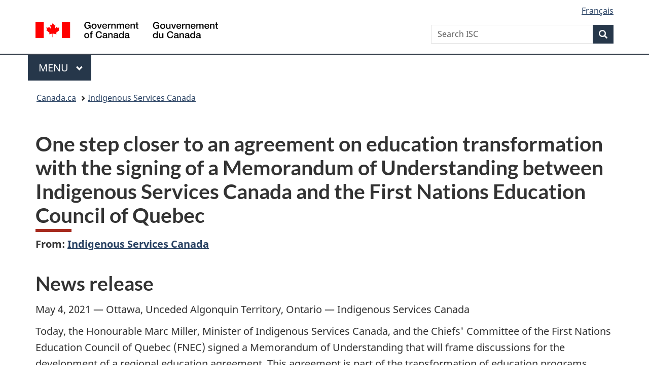

--- FILE ---
content_type: text/html;charset=utf-8
request_url: https://www.canada.ca/en/indigenous-services-canada/news/2021/05/one-step-closer-to-an-agreement-on-education-transformation-with-the-signing-of-a-memorandum-of-understanding-between-indigenous-services-canada-an.html
body_size: 9318
content:
<!doctype html>

<!--[if lt IE 9]>
<html class="no-js lt-ie9" dir="ltr" lang="en" xmlns="http://www.w3.org/1999/xhtml">
<![endif]-->
<!--[if gt IE 8]><!-->
<html class="no-js" dir="ltr" lang="en" xmlns="http://www.w3.org/1999/xhtml">
<!--<![endif]-->
<head>
    
<meta http-equiv="X-UA-Compatible" content="IE=edge"/>
<meta charset="utf-8"/>
<title>One step closer to an agreement on education transformation with the signing of a Memorandum of Understanding between Indigenous Services Canada and the First Nations Education Council of Quebec - Canada.ca</title>
<meta content="width=device-width,initial-scale=1" name="viewport"/>


	<link rel="schema.dcterms" href="http://purl.org/dc/terms/"/>
	<link rel="canonical" href="https://www.canada.ca/en/indigenous-services-canada/news/2021/05/one-step-closer-to-an-agreement-on-education-transformation-with-the-signing-of-a-memorandum-of-understanding-between-indigenous-services-canada-an.html"/>
    <link rel="alternate" hreflang="en" href="https://www.canada.ca/en/indigenous-services-canada/news/2021/05/one-step-closer-to-an-agreement-on-education-transformation-with-the-signing-of-a-memorandum-of-understanding-between-indigenous-services-canada-an.html"/>
	
        <link rel="alternate" hreflang="fr" href="https://www.canada.ca/fr/services-autochtones-canada/nouvelles/2021/05/un-pas-de-plus-vers-un-accord-visant-la-transformation-en-education-avec-la-signature-dun-protocole-dentente-entre-services-aux-autochtones-canada-.html"/>
	
	
		<meta name="description" content="Today, the Honourable Marc Miller, Minister of Indigenous Services Canada, and the Chiefs' Committee of the First Nations Education Council of Quebec (FNEC) signed a Memorandum of Understanding that will frame discussions for the development of a regional education agreement."/>
	
	
		<meta name="keywords" content="Education,SO Society and Culture,Aboriginal culture,Agreements,Indigenous Services Canada,Canada,Culture, history and sport,Indigenous peoples and cultures,Aboriginal peoples,media,general public,news releases,Hon. Marc Miller"/>
	
	
		<meta name="author" content="Indigenous Services Canada"/>
	
	
		<meta name="dcterms.title" content="One step closer to an agreement on education transformation with the signing of a Memorandum of Understanding between Indigenous Services Canada and the First Nations Education Council of Quebec"/>
	
	
		<meta name="dcterms.description" content="Today, the Honourable Marc Miller, Minister of Indigenous Services Canada, and the Chiefs' Committee of the First Nations Education Council of Quebec (FNEC) signed a Memorandum of Understanding that will frame discussions for the development of a regional education agreement."/>
	
	
		<meta name="dcterms.creator" content="Indigenous Services Canada"/>
	
	
	
		<meta name="dcterms.language" title="ISO639-2/T" content="eng"/>
	
	
		<meta name="dcterms.subject" title="gccore" content="Education and Training;Education,Society and Culture,Culture;Indigenous culture,Processes;Agreements"/>
	
	
		<meta name="dcterms.issued" title="W3CDTF" content="2021-05-04"/>
	
	
		<meta name="dcterms.modified" title="W3CDTF" content="2021-05-05"/>
	
	
		<meta name="dcterms.audience" content="Indigenous peoples,media,general public"/>
	
	
		<meta name="dcterms.spatial" content="Canada"/>
	
	
		<meta name="dcterms.type" content="news releases"/>
	
	
	
	
	
		<meta name="dcterms.identifier" content="Indigenous_Services_Canada"/>
	
	
		<meta name="generator" content="gcnews"/>
	
	
        



	<meta prefix="fb: https://www.facebook.com/2008/fbml" property="fb:pages" content="378967748836213, 160339344047502, 184605778338568, 237796269600506, 10860597051, 14498271095, 209857686718, 160504807323251, 111156792247197, 113429762015861, 502566449790031, 312292485564363, 1471831713076413, 22724568071, 17294463927, 1442463402719857, 247990812241506, 730097607131117, 1142481292546228, 1765602380419601, 131514060764735, 307780276294187, 427238637642566, 525934210910141, 1016214671785090, 192657607776229, 586856208161152, 1146080748799944, 408143085978521, 490290084411688, 163828286987751, 565688503775086, 460123390028, 318424514044, 632493333805962, 370233926766473, 173004244677, 1562729973959056, 362400293941960, 769857139754987, 167891083224996, 466882737009651, 126404198009505, 135409166525475, 664638680273646, 169011506491295, 217171551640146, 182842831756930, 1464645710444681, 218822426028, 218740415905, 123326971154939, 125058490980757, 1062292210514762, 1768389106741505, 310939332270090, 285960408117397, 985916134909087, 655533774808209, 1522633664630497, 686814348097821, 230798677012118, 320520588000085, 103201203106202, 273375356172196, 61263506236, 353102841161, 1061339807224729, 1090791104267764, 395867780593657, 1597876400459657, 388427768185631, 937815283021844, 207409132619743, 1952090675003143, 206529629372368, 218566908564369, 175257766291975, 118472908172897, 767088219985590, 478573952173735, 465264530180856, 317418191615817, 428040827230778, 222493134493922, 196833853688656, 194633827256676, 252002641498535, 398018420213195, 265626156847421, 202442683196210, 384350631577399, 385499078129720, 178433945604162, 398240836869162, 326182960762584, 354672164565195, 375081249171867, 333050716732105, 118996871563050, 240349086055056, 119579301504003, 185184131584797, 333647780005544, 306255172770146, 369589566399283, 117461228379000, 349774478396157, 201995959908210, 307017162692056, 145928592172074, 122656527842056">


	


    


	<script src="//assets.adobedtm.com/be5dfd287373/abb618326704/launch-3eac5e076135.min.js"></script>










<link rel="stylesheet" href="https://use.fontawesome.com/releases/v5.15.4/css/all.css" integrity="sha256-mUZM63G8m73Mcidfrv5E+Y61y7a12O5mW4ezU3bxqW4=" crossorigin="anonymous"/>
<script blocking="render" src="/etc/designs/canada/wet-boew/js/gcdsloader.min.js"></script>
<link rel="stylesheet" href="/etc/designs/canada/wet-boew/css/theme.min.css"/>
<link href="/etc/designs/canada/wet-boew/assets/favicon.ico" rel="icon" type="image/x-icon"/>
<noscript><link rel="stylesheet" href="/etc/designs/canada/wet-boew/css/noscript.min.css"/></noscript>






    <meta name="dcterms.minister" content="Hon. Marc Miller"/>
    
    
    

    
    



    
         

                              <script>!function(a){var e="https://s.go-mpulse.net/boomerang/",t="addEventListener";if("False"=="True")a.BOOMR_config=a.BOOMR_config||{},a.BOOMR_config.PageParams=a.BOOMR_config.PageParams||{},a.BOOMR_config.PageParams.pci=!0,e="https://s2.go-mpulse.net/boomerang/";if(window.BOOMR_API_key="KBFUZ-C9D7G-RB8SX-GRGEN-HGMC9",function(){function n(e){a.BOOMR_onload=e&&e.timeStamp||(new Date).getTime()}if(!a.BOOMR||!a.BOOMR.version&&!a.BOOMR.snippetExecuted){a.BOOMR=a.BOOMR||{},a.BOOMR.snippetExecuted=!0;var i,_,o,r=document.createElement("iframe");if(a[t])a[t]("load",n,!1);else if(a.attachEvent)a.attachEvent("onload",n);r.src="javascript:void(0)",r.title="",r.role="presentation",(r.frameElement||r).style.cssText="width:0;height:0;border:0;display:none;",o=document.getElementsByTagName("script")[0],o.parentNode.insertBefore(r,o);try{_=r.contentWindow.document}catch(O){i=document.domain,r.src="javascript:var d=document.open();d.domain='"+i+"';void(0);",_=r.contentWindow.document}_.open()._l=function(){var a=this.createElement("script");if(i)this.domain=i;a.id="boomr-if-as",a.src=e+"KBFUZ-C9D7G-RB8SX-GRGEN-HGMC9",BOOMR_lstart=(new Date).getTime(),this.body.appendChild(a)},_.write("<bo"+'dy onload="document._l();">'),_.close()}}(),"".length>0)if(a&&"performance"in a&&a.performance&&"function"==typeof a.performance.setResourceTimingBufferSize)a.performance.setResourceTimingBufferSize();!function(){if(BOOMR=a.BOOMR||{},BOOMR.plugins=BOOMR.plugins||{},!BOOMR.plugins.AK){var e=""=="true"?1:0,t="",n="cj2fbhicc2txg2klkduq-f-a7861759d-clientnsv4-s.akamaihd.net",i="false"=="true"?2:1,_={"ak.v":"39","ak.cp":"368225","ak.ai":parseInt("231651",10),"ak.ol":"0","ak.cr":9,"ak.ipv":4,"ak.proto":"h2","ak.rid":"280f75fe","ak.r":51208,"ak.a2":e,"ak.m":"dscb","ak.n":"essl","ak.bpcip":"18.116.80.0","ak.cport":52062,"ak.gh":"23.209.83.15","ak.quicv":"","ak.tlsv":"tls1.3","ak.0rtt":"","ak.0rtt.ed":"","ak.csrc":"-","ak.acc":"","ak.t":"1766543593","ak.ak":"hOBiQwZUYzCg5VSAfCLimQ==yHIyfnZp8r+fJUGVTQLcg00UJi11MsjXqPqjgbmhKoFSG0BsUsSiqErx4CLSaWJs63tqMdlNnRt+vOWXLBzCrQTaT20MSuEfQoFRHym7Dq6AUu5L6nOHIrr2F6OBQJ/1qmbHXWHzE1tcqBWxyKRaKeocm6fH9Qrq8ZncGPSXRO+IrusIORpOaoQ07OhoZ2E+6xj7KaXH4bkKDsPWYEtfxev4c6LRKFESyro30JRpjsgHF+b99F27n5nR+dA4IVRJ0RnrgJTeQ/nK9X/iUAJ0sOMK+h9r8MYEsPxGNwjigGgzFGpxNJrDzMWzjTjnS5JqoRKQ7KJeN7FsusTNzj0Yite66UOqGtjNrTNHF39aJVoM0dZEfezlHw0zwM74uWXTZrb5+GaQoAr8QfS0PK41GFkyH5mhK9uu8bLsQsVxSL4=","ak.pv":"817","ak.dpoabenc":"","ak.tf":i};if(""!==t)_["ak.ruds"]=t;var o={i:!1,av:function(e){var t="http.initiator";if(e&&(!e[t]||"spa_hard"===e[t]))_["ak.feo"]=void 0!==a.aFeoApplied?1:0,BOOMR.addVar(_)},rv:function(){var a=["ak.bpcip","ak.cport","ak.cr","ak.csrc","ak.gh","ak.ipv","ak.m","ak.n","ak.ol","ak.proto","ak.quicv","ak.tlsv","ak.0rtt","ak.0rtt.ed","ak.r","ak.acc","ak.t","ak.tf"];BOOMR.removeVar(a)}};BOOMR.plugins.AK={akVars:_,akDNSPreFetchDomain:n,init:function(){if(!o.i){var a=BOOMR.subscribe;a("before_beacon",o.av,null,null),a("onbeacon",o.rv,null,null),o.i=!0}return this},is_complete:function(){return!0}}}}()}(window);</script></head>

<body vocab="http://schema.org/" resource="#wb-webpage" typeof="WebPage">

<script type="application/ld+json">
{
        "@context": "http://schema.org",
        "@type": "NewsArticle",
		"@id": "#json-ld",
		"mainEntityOfPage":{
                    "@type":"WebPageElement",
                    "@id":"#mainContent"
        },
		"sameAs": "#mainContent",
        "headline": "One step closer to an agreement on education transformation with the signing of a Memorandum of Understandi...",
        "datePublished": "2021-05-04T18:02:57",
        "dateModified": "2021-05-05T09:23:49",
        "description": "Today, the Honourable Marc Miller, Minister of Indigenous Services Canada, and the Chiefs' Committee of the First Nations Education Council of Quebec (FNEC) signed a Memorandum of Understanding that will frame discussions for the development of a regional education agreement.",
        "author": {
          "@type": "GovernmentOrganization",
          "name": "Indigenous Services Canada",
		  "parentOrganization": {
                "@type": "GovernmentOrganization",
                "name": "Government of Canada",
				"@id":"#publisher"
           }
        },
        "publisher": {
          "@type": "GovernmentOrganization",
          "name": "Government of Canada",
          "logo": {
            "@type": "ImageObject",
            "url": "https://www.canada.ca/etc/designs/canada/wet-boew/assets/sig-blk-en.png"
          },
		  "parentOrganization": { "@id": "#publisher" }
        },
        "image": "https://www.canada.ca/content/dam/canada/bck-srh.jpg",
		"speakable": {
                    "@type": "SpeakableSpecification",
                    "cssSelector": [
                    "h1",
                    ".teaser"
                    ]
        }
}

</script>


    




    
        
        
        <div class="newpar new section">

</div>

    
        
        
        <div class="par iparys_inherited">

    
    
    
    
        
        
        <div class="global-header"><nav><ul id="wb-tphp">
	<li class="wb-slc"><a class="wb-sl" href="#wb-cont">Skip to main content</a></li>
	<li class="wb-slc"><a class="wb-sl" href="#wb-info">Skip to &#34;About government&#34;</a></li>
	
</ul></nav>

<header>
	<div id="wb-bnr" class="container">
		<div class="row">
			
			<section id="wb-lng" class="col-xs-3 col-sm-12 pull-right text-right">
    <h2 class="wb-inv">Language selection</h2>
    <div class="row">
        <div class="col-md-12">
            <ul class="list-inline mrgn-bttm-0">
                <li>
                    <a lang="fr" href="/fr/services-autochtones-canada/nouvelles/2021/05/un-pas-de-plus-vers-un-accord-visant-la-transformation-en-education-avec-la-signature-dun-protocole-dentente-entre-services-aux-autochtones-canada-.html">
                        
                            <span class="hidden-xs" translate="no">Fran&ccedil;ais</span>
                            <abbr title="Fran&ccedil;ais" class="visible-xs h3 mrgn-tp-sm mrgn-bttm-0 text-uppercase" translate="no">fr</abbr>
                        
                        
                    </a>
                </li>
                
                
            </ul>
        </div>
    </div>
</section>
				<div class="brand col-xs-9 col-sm-5 col-md-4" property="publisher" resource="#wb-publisher" typeof="GovernmentOrganization">
					
                    
					
						
						<a href="/en.html" property="url">
							<img src="/etc/designs/canada/wet-boew/assets/sig-blk-en.svg" alt="Government of Canada" property="logo"/>
							<span class="wb-inv"> /
								
								<span lang="fr">Gouvernement du Canada</span>
							</span>
						</a>
					
					<meta property="name" content="Government of Canada"/>
					<meta property="areaServed" typeof="Country" content="Canada"/>
					<link property="logo" href="/etc/designs/canada/wet-boew/assets/wmms-blk.svg"/>
				</div>
				<section id="wb-srch" class="col-lg-offset-4 col-md-offset-4 col-sm-offset-2 col-xs-12 col-sm-5 col-md-4">
					<h2>Search</h2>
					
<form action="/en/indigenous-services-canada/search.html" method="get" name="cse-search-box" role="search">
	<div class="form-group wb-srch-qry">
		    
		
		    <label for="wb-srch-q" class="wb-inv">Search ISC</label>
			<input id="wb-srch-q" list="wb-srch-q-ac" class="wb-srch-q form-control" name="q" type="search" value="" size="34" maxlength="170" placeholder="Search ISC"/>
		

		<datalist id="wb-srch-q-ac">
		</datalist>
	</div>
	<div class="form-group submit">
	<button type="submit" id="wb-srch-sub" class="btn btn-primary btn-small" name="wb-srch-sub"><span class="glyphicon-search glyphicon"></span><span class="wb-inv">Search</span></button>
	</div>
</form>

				</section>
		</div>
	</div>
	<hr/>
	
	<div class="container"><div class="row">
		
        <div class="col-md-8">
        <nav class="gcweb-menu" typeof="SiteNavigationElement">
		<h2 class="wb-inv">Menu</h2>
		<button type="button" aria-haspopup="true" aria-expanded="false"><span class="wb-inv">Main </span>Menu <span class="expicon glyphicon glyphicon-chevron-down"></span></button>
<ul role="menu" aria-orientation="vertical" data-ajax-replace="/content/dam/canada/sitemenu/sitemenu-v2-en.html">
	<li role="presentation"><a role="menuitem" tabindex="-1" href="https://www.canada.ca/en/services/jobs.html">Jobs and the workplace</a></li>
	<li role="presentation"><a role="menuitem" tabindex="-1" href="https://www.canada.ca/en/services/immigration-citizenship.html">Immigration and citizenship</a></li>
	<li role="presentation"><a role="menuitem" tabindex="-1" href="https://travel.gc.ca/">Travel and tourism</a></li>
	<li role="presentation"><a role="menuitem" tabindex="-1" href="https://www.canada.ca/en/services/business.html">Business and industry</a></li>
	<li role="presentation"><a role="menuitem" tabindex="-1" href="https://www.canada.ca/en/services/benefits.html">Benefits</a></li>
	<li role="presentation"><a role="menuitem" tabindex="-1" href="https://www.canada.ca/en/services/health.html">Health</a></li>
	<li role="presentation"><a role="menuitem" tabindex="-1" href="https://www.canada.ca/en/services/taxes.html">Taxes</a></li>
	<li role="presentation"><a role="menuitem" tabindex="-1" href="https://www.canada.ca/en/services/environment.html">Environment and natural resources</a></li>
	<li role="presentation"><a role="menuitem" tabindex="-1" href="https://www.canada.ca/en/services/defence.html">National security and defence</a></li>
	<li role="presentation"><a role="menuitem" tabindex="-1" href="https://www.canada.ca/en/services/culture.html">Culture, history and sport</a></li>
	<li role="presentation"><a role="menuitem" tabindex="-1" href="https://www.canada.ca/en/services/policing.html">Policing, justice and emergencies</a></li>
	<li role="presentation"><a role="menuitem" tabindex="-1" href="https://www.canada.ca/en/services/transport.html">Transport and infrastructure</a></li>
	<li role="presentation"><a role="menuitem" tabindex="-1" href="https://www.international.gc.ca/world-monde/index.aspx?lang=eng">Canada and the world</a></li>
	<li role="presentation"><a role="menuitem" tabindex="-1" href="https://www.canada.ca/en/services/finance.html">Money and finances</a></li>
	<li role="presentation"><a role="menuitem" tabindex="-1" href="https://www.canada.ca/en/services/science.html">Science and innovation</a></li>
	<li role="presentation"><a role="menuitem" tabindex="-1" href="https://www.canada.ca/en/services/life-events.html">Manage life events</a></li>
</ul>

		
        </nav>   
        </div>
		
		
		
    </div></div>
	
		<nav id="wb-bc" property="breadcrumb"><h2 class="wb-inv">You are here:</h2><div class="container"><ol class="breadcrumb">
<li><a href='/en.html'>Canada.ca</a></li>
<li><a href='/en/indigenous-services-canada.html'>Indigenous Services Canada</a></li>
</ol></div></nav>


	

  
</header>
</div>

    

</div>

    




	











<!--/* Hide Nav; Hide Right Rail /*-->

    <main role="main" property="mainContentOfPage" typeof="WebPageElement" resource="#wb-main" class="container">
        <div>


<div class="aem-Grid aem-Grid--12 aem-Grid--default--12 ">
    
    <div class="news-release-container base-content-container parbase aem-GridColumn aem-GridColumn--default--12">

<div id="news-release-container">

    <!-- News Release -->
    <div>
    <h1 property="name headline" id="wb-cont">One step closer to an agreement on education transformation with the signing of a Memorandum of Understanding between Indigenous Services Canada and the First Nations Education Council of Quebec</h1>
<p class="gc-byline"><strong>From: <a href="/en/indigenous-services-canada.html">Indigenous Services Canada</a> 

</strong></p>
</div>
    <div>
    <h2>News release</h2>

</div>
    <p class="teaser hidden">Today, the Honourable Marc Miller, Minister of Indigenous Services Canada, and the Chiefs&#39; Committee of the First Nations Education Council of Quebec (FNEC) signed a Memorandum of Understanding that will frame discussions for the development of a regional education agreement.</p>

    <div class="mrgn-bttm-md">

<div class="row"> 

	
    
        <div class="col-md-auto">
<div class="cmp-text">
    <p>May 4, 2021 — Ottawa, Unceded Algonquin Territory, Ontario — Indigenous Services Canada</p> 
<p>Today, the Honourable Marc Miller, Minister of Indigenous Services Canada, and the Chiefs' Committee of the First Nations Education Council of Quebec (FNEC) signed a Memorandum of Understanding that will frame discussions for the development of a regional education agreement. This agreement is part of the transformation of education programs initiated by the Department in collaboration with First Nations. This transformation will meet First Nations' objectives and priorities in the area of education to promote the academic success of students.</p> 
<p>The Minister and the FNEC Chiefs are now committed to developing a regional education agreement that will clearly define the roles and responsibilities of the parties. This approach includes funding for kindergarten to grade 12 education and will meet the demands of First Nations while taking into account students' needs. As a result, education outcomes will be improved and First Nations will exercise greater control over their children's education.</p> 
<p>This is in keeping with the policy and approach that took effect on April 1, 2019, which supports control of First Nations' education by First Nations and ensures more predictable and suitable funding through new regional funding models.</p>
</div>

    

</div>
	
</div></div>

    

    
        
        

        <div>
    <h2>Quotes</h2>

</div>
        

        


        
    

    
    
        
            
        
				
                    
    			
                
                
                    <blockquote data-emptytext="Blockquote">
                        <p>"Education must be entrusted to those who are best able to provide an education that reflects the history, language and culture of the learners. We recognize the First Nations Education Council of Quebec's expertise and its knowledge of the real and specific needs of its members. The FNEC's members are truly the best qualified to manage this issue, which is at the heart of First Nations' priorities. This Memorandum will guide the development of a regional education agreement and its associated financial framework."</p> 
<p>The Honourable Marc Miller<br> Minister of Indigenous Services</p>
                    </blockquote>
                
            
        
				
                    
    			
                
                
                    <blockquote data-emptytext="Blockquote">
                        <p>"One more step toward the common achievement of a change that fully supports the control of First Nations' education by and for First Nations in Quebec, as envisioned by the Chiefs in the early 1970s. A step toward a regional agreement on education based on the real and specific needs of the FNEC member communities in order to ensure the necessary means for present and future generations to reach their full potential and to blossom in the pride of their culture and identity."</p> 
<p>John Martin, Chief of Gesgapegiag&nbsp;</p>
                    </blockquote>
                
            
        

        
    
 

        
    
        <div>
    <h2>Quick facts</h2>

</div>
        

        


        
    

    
    
        
            

    

            <ul>
                <li>
                	
              			
						
                			<p>The FNEC is an association that is based on the collective strength of its 22 member communities in an effort to provide quality education to all First Nations children. The FNEC contributes to the complete takeover of and inherent jurisdiction over education by its member First Nations. The FNEC represents and defends the interests of this collective strength by promoting the realities of each Nation and respecting their identity, culture and traditions. Excellence, student success, cultural pride and control of education by and for First Nations are at the heart of its mission. For more information, visit <a href="https://cepn-fnec.ca/en/">cepn-fnec.ca</a>.</p>
						
                		
                    	
	    	</li>
            </ul>
                
                
	

        
    
 

        

        

        


    

    <section class="lnkbx well">
        <h2 class="mrgn-tp-0">Associated links</h2>

        <ul>
            
                <li>
                    <a href="https://www.sac-isc.gc.ca/eng/1553859736924/1553859762978" title="New policy and funding approach for First Nations kindergarten to grade 12 education">New policy and funding approach for First Nations kindergarten to grade 12 education</a>
                </li>
            
                <li>
                    <a href="https://www.canada.ca/en/indigenous-services-canada/news/2019/01/government-of-canada-and-assembly-of-first-nations-announce-new-policy-and-funding-approach-for-first-nations-k-12-education-on-reserve.html" title="Government of Canada and Assembly of First Nations announce new policy and funding approach for First Nations K-12 education on reserve">Government of Canada and Assembly of First Nations announce new policy and funding approach for First Nations K-12 education on reserve</a>
                </li>
            
        </ul>

        
    </section>




    
        <div>
    <h2>Contacts</h2>

</div>
        
    

    
        <h3>For further information, media may contact:</h3> 
<p>Adrienne Vaupshas<br> Press Secretary<br> Office of the Honourable Marc Miller<br> Minister of Indigenous Services<br><a href="mailto:adrienne.vaupshas@canada.ca">adrienne.vaupshas@canada.ca</a></p> 
<p>Media Relations<br> Indigenous Services Canada<br> 819-953-1160<br><a href="mailto:SAC.media.ISC@canada.ca">SAC.media.ISC@canada.ca</a></p> 
<h3>Stay connected</h3> 
<p>Join the conversation to find out more about Indigenous peoples in Canada:</p> 
<p>Twitter: <a href="https://twitter.com/GCIndigenous">@GCIndigenous</a><br> Facebook: <a href="https://www.facebook.com/GCIndigenous">@GCIndigenous</a><br> Instagram: <a href="https://www.instagram.com/gcindigenous">@gcindigenous</a></p> 
<p>Facebook: <a href="https://www.facebook.com/GCIndigenousHealth/">@GCIndigenousHealth</a></p> 
<p>Twitter: <a href="https://twitter.com/Min_IndServ">@Min_IndServ</a></p> 
<p>You can subscribe to receive our news releases and speeches via RSS feeds. For further information or to subscribe, visit <a href="https://www.sac.gc.ca/eng/1291225661056/1533642622149">www.sac.gc.ca/rssfeeds</a>.</p>
    




    

    

    
	<div class="mrgn-tp-lg">
    	<div class="news-tags" id="dtmnewsribk">
    <span>Search for related information by keyword:</span>
    
        
        <span>
            
           		<a href="https://www.canada.ca/en/sr/srb/sra.html?_charset_=UTF-8&allq=Education&exctq=&anyq=&noneq=&fqupdate=&dmn=&fqocct=#wb-land">Education</a>
           
        </span>
    
        <span> | </span>
        <span>
            
           		<a href="https://www.canada.ca/en/sr/srb/sra.html?_charset_=UTF-8&allq=Society%20and%20Culture&exctq=&anyq=&noneq=&fqupdate=&dmn=&fqocct=#wb-land">Society and Culture</a>
           
        </span>
    
        <span> | </span>
        <span>
            
           		<a href="https://www.canada.ca/en/sr/srb/sra.html?_charset_=UTF-8&allq=Indigenous%20culture&exctq=&anyq=&noneq=&fqupdate=&dmn=&fqocct=#wb-land">Indigenous culture</a>
           
        </span>
    
        <span> | </span>
        <span>
            
           		<a href="https://www.canada.ca/en/sr/srb/sra.html?_charset_=UTF-8&allq=Agreements&exctq=&anyq=&noneq=&fqupdate=&dmn=&fqocct=#wb-land">Agreements</a>
           
        </span>
    
        <span> | </span>
        <span>
            
           		<a href="https://www.canada.ca/en/sr/srb/sra.html?_charset_=UTF-8&allq=Indigenous%20Services%20Canada&exctq=&anyq=&noneq=&fqupdate=&dmn=&fqocct=#wb-land">Indigenous Services Canada</a>
           
        </span>
    
        <span> | </span>
        <span>
            
           		<a href="https://www.canada.ca/en/sr/srb/sra.html?_charset_=UTF-8&allq=Canada&exctq=&anyq=&noneq=&fqupdate=&dmn=&fqocct=#wb-land">Canada</a>
           
        </span>
    
        <span> | </span>
        <span>
            
           		<a href="https://www.canada.ca/en/sr/srb/sra.html?_charset_=UTF-8&allq=Culture,%20history%20and%20sport&exctq=&anyq=&noneq=&fqupdate=&dmn=&fqocct=#wb-land">Culture, history and sport</a>
           
        </span>
    
        <span> | </span>
        <span>
            
           		<a href="https://www.canada.ca/en/sr/srb/sra.html?_charset_=UTF-8&allq=Indigenous%20peoples%20and%20cultures&exctq=&anyq=&noneq=&fqupdate=&dmn=&fqocct=#wb-land">Indigenous peoples and cultures</a>
           
        </span>
    
        <span> | </span>
        <span>
            
           		<a href="https://www.canada.ca/en/sr/srb/sra.html?_charset_=UTF-8&allq=Indigenous%20peoples&exctq=&anyq=&noneq=&fqupdate=&dmn=&fqocct=#wb-land">Indigenous peoples</a>
           
        </span>
    
        <span> | </span>
        <span>
            
           		<a href="https://www.canada.ca/en/sr/srb/sra.html?_charset_=UTF-8&allq=media&exctq=&anyq=&noneq=&fqupdate=&dmn=&fqocct=#wb-land">media</a>
           
        </span>
    
        <span> | </span>
        <span>
            
           		<a href="https://www.canada.ca/en/sr/srb/sra.html?_charset_=UTF-8&allq=general%20public&exctq=&anyq=&noneq=&fqupdate=&dmn=&fqocct=#wb-land">general public</a>
           
        </span>
    
        <span> | </span>
        <span>
            
           		<a href="https://www.canada.ca/en/sr/srb/sra.html?_charset_=UTF-8&allq=news%20releases&exctq=&anyq=&noneq=&fqupdate=&dmn=&fqocct=#wb-land">news releases</a>
           
        </span>
    
        <span> | </span>
        <span>
            
           		<a href="https://www.canada.ca/en/sr/srb/sra.html?_charset_=UTF-8&allq=Hon.%20Marc%20Miller&exctq=&anyq=&noneq=&fqupdate=&dmn=&fqocct=#wb-land">Hon. Marc Miller</a>
           
        </span>
    
</div>
    </div>
</div>


</div>

    
</div>
</div>
        <section class="pagedetails">
    <h2 class="wb-inv">Page details</h2>
    
        <gcds-date-modified>
	2021-05-05
</gcds-date-modified>

</section>

    </main>



    




    
        
        
        <div class="newpar new section">

</div>

    
        
        
        <div class="par iparys_inherited">

    
    
    
    

</div>

    




    




    
        
        
        <div class="newpar new section">

</div>

    
        
        
        <div class="par iparys_inherited">

    
    
    
    
        
        
        <div class="global-footer">
    <footer id="wb-info">
	    <h2 class="wb-inv">About this site</h2>
    		
        <div class="gc-main-footer">
			<div class="container">
	<nav>
	<h3>Government of Canada</h3>
	<ul class="list-col-xs-1 list-col-sm-2 list-col-md-3">
		<li><a href="/en/contact.html">All contacts</a></li>
		<li><a href="/en/government/dept.html">Departments and agencies</a></li>
		<li><a href="/en/government/system.html">About government</a></li>
	</ul>
	<h4><span class="wb-inv">Themes and topics</span></h4>
	<ul class="list-unstyled colcount-sm-2 colcount-md-3">			
		<li><a href="/en/services/jobs.html">Jobs</a></li>
		<li><a href="/en/services/immigration-citizenship.html">Immigration and citizenship</a></li>
		<li><a href="https://travel.gc.ca/">Travel and tourism</a></li>
		<li><a href="/en/services/business.html">Business</a></li>
		<li><a href="/en/services/benefits.html">Benefits</a></li>
		<li><a href="/en/services/health.html">Health</a></li>
		<li><a href="/en/services/taxes.html">Taxes</a></li>
		<li><a href="/en/services/environment.html">Environment and natural resources</a></li>
		<li><a href="/en/services/defence.html">National security and defence</a></li>
		<li><a href="/en/services/culture.html">Culture, history and sport</a></li>
		<li><a href="/en/services/policing.html">Policing, justice and emergencies</a></li>
		<li><a href="/en/services/transport.html">Transport and infrastructure</a></li>
		<li><a href="https://www.international.gc.ca/world-monde/index.aspx?lang=eng">Canada and the world</a></li>
		<li><a href="/en/services/finance.html">Money and finances</a></li>
		<li><a href="/en/services/science.html">Science and innovation</a></li>
		<li><a href="/en/services/indigenous-peoples.html">Indigenous Peoples</a></li>
		<li><a href="/en/services/veterans-military.html">Veterans and military</a></li>
		<li><a href="/en/services/youth.html">Youth</a></li>
		<li><a href="/en/services/life-events.html">Manage life events</a></li>		
	</ul>
	</nav>
</div>
	
        </div>
        <div class="gc-sub-footer">
            <div class="container d-flex align-items-center">
            <nav>
                <h3 class="wb-inv">Government of Canada Corporate</h3>
                <ul>
                
                    		<li><a href="https://www.canada.ca/en/social.html">Social media</a></li>
		<li><a href="https://www.canada.ca/en/mobile.html">Mobile applications</a></li>
		<li><a href="https://www.canada.ca/en/government/about-canada-ca.html">About Canada.ca</a></li>
                
                <li><a href="/en/transparency/terms.html">Terms and conditions</a></li>
                <li><a href="/en/transparency/privacy.html">Privacy</a></li>
                </ul>
            </nav>
                <div class="wtrmrk align-self-end">
                    <img src="/etc/designs/canada/wet-boew/assets/wmms-blk.svg" alt="Symbol of the Government of Canada"/>
                </div>
            </div>
        </div>
    </footer>

</div>

    

</div>

    




    







    <script type="text/javascript">_satellite.pageBottom();</script>






<script src="//ajax.googleapis.com/ajax/libs/jquery/2.2.4/jquery.min.js" integrity="sha256-BbhdlvQf/xTY9gja0Dq3HiwQF8LaCRTXxZKRutelT44=" crossorigin="anonymous"></script>
<script src="/etc/designs/canada/wet-boew/js/ep-pp.min.js"></script>
<script src="/etc/designs/canada/wet-boew/js/wet-boew.min.js"></script>
<script src="/etc/designs/canada/wet-boew/js/theme.min.js"></script>




</body>
</html>
